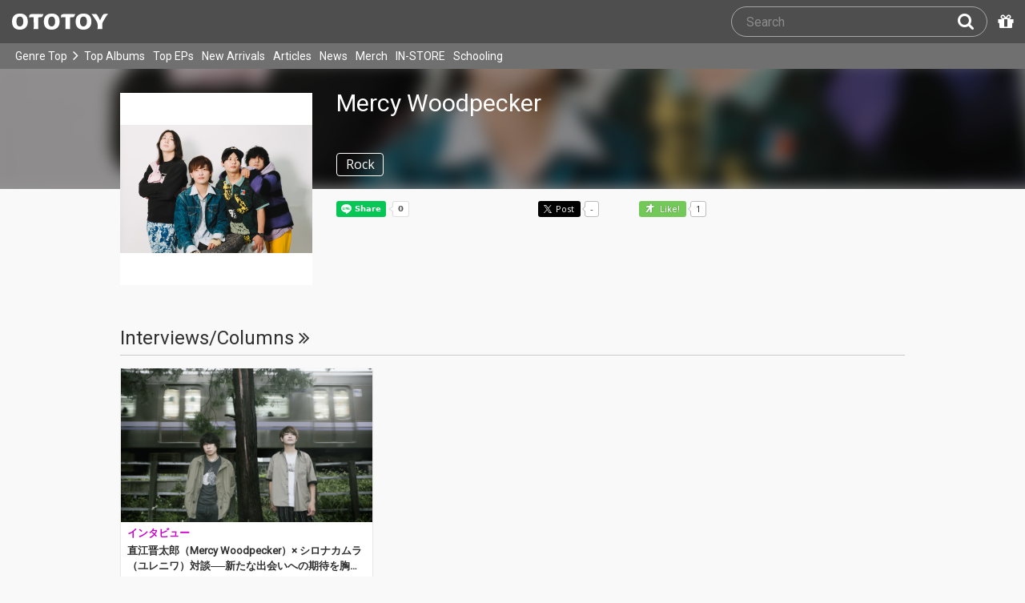

--- FILE ---
content_type: text/html; charset=UTF-8
request_url: https://ototoy.jp/_/default/a/689116
body_size: 14162
content:
<!DOCTYPE html><html xmlns="http://www.w3.org/1999/xhtml" xml:lang="ja" lang="ja" prefix="og: http://ogp.me/ns# fb: http://ogp.me/ns/fb# music: http://ogp.me/ns/music#">
  <head>
    <!-- Google Tag Manager -->
    <script>/*<![CDATA[*/(function(w,d,s,l,i){w[l]=w[l]||[];w[l].push({'gtm.start':
    new Date().getTime(),event:'gtm.js'});var f=d.getElementsByTagName(s)[0],
    j=d.createElement(s),dl=l!='dataLayer'?'&l='+l:'';j.async=true;j.src=
    'https://www.googletagmanager.com/gtm.js?id='+i+dl;f.parentNode.insertBefore(j,f);
    })(window,document,'script','dataLayer','GTM-KJPPS7N');/*]]>*/</script>
    <!-- End Google Tag Manager -->

    <meta charset="utf-8"/>

    <link rel="preload" as="font" type="font/woff2" crossorigin="anonymous" href="https://cdnjs.cloudflare.com/ajax/libs/font-awesome/4.7.0/fonts/fontawesome-webfont.woff2?v=4.7.0"/>
    <link rel="preload" as="style" href="/common/css/global_header.css?7a7222905"/>
    <link rel="preload" as="image" href="https://imgs.ototoy.jp/common/images/logo/ototoy_logo.svg"/>

    <link rel="preconnect" href="https://imgs.ototoy.jp" crossorigin="anonymous"/>
    <link rel="preconnect" href="https://www.google-analytics.com" crossorigin="anonymous"/>
    <link rel="preconnect" href="https://fonts.googleapis.com" crossorigin="anonymous"/>

    <link rel="canonical" href="https://ototoy.jp/_/default/a/689116"/>
    <base href="/l"/>
    <meta http-equiv="X-UA-Compatible" content="IE=Edge"/>
    <meta name="format-detection" content="telephone=no"/>
    <meta name="Author" content="ototoy"/>
    <meta name="copyright" content="Copyright OTOTOY inc. All Rights Reserved."/>
    <meta name="robots" content="INDEX, FOLLOW"/>
    <meta name="description" content="Mercy Woodpecker のハイレゾ音楽配信と音楽記事はOTOTOYで！ 2025年7月リリースの『DEVIL』ほか19パッケージの紹介"/>
    <meta name="keywords" content="ロスレス,ハイレゾ,ダウンロード,ALAC,FLAC,AAC,WAV,DSD,音楽配信,試聴,インタビュー,レビュー,ニュース,lossless,download"/>
    <meta property="fb:app_id" content="463865400317213"/>
    <meta name="google-site-verification" content="4QKOk6MHwrdrIl0cqPofijuBRnMtUQWPeJkG6-Bv9fk"/>
    <meta name="viewport" content="width=device-width"/>
    
    <link rel="alternate" type="application/atom+xml" title="" href=""/>
    <link type="application/opensearchdescription+xml" rel="search" href="/osd.xml"/>

    <script src="/common/ext/jquery-current.min.js?7a7222905"></script>
    

    <script src="/common/ext/bootstrap_341/js/bootstrap.min.js" defer="defer"></script>
    <script src="/common/js/common.js?7a7222905" defer="defer"></script><script src="/common/js/audiojs/audio.min.js?7a7222905" defer="defer"></script><script src="/common/js/audio.common.js?7a7222905" defer="defer"></script>
    <script src="/common/js/canonicalGA.js" defer="defer"></script>
    <script src="/common/js/footerFixed.js" defer="defer"></script>

    <link rel="stylesheet" type="text/css" href="https://fonts.googleapis.com/css?family=Roboto%7COpen+Sans%7CLibre+Franklin&amp;display=swap" crossorigin="anonymous"/>
    <link rel="stylesheet" href="/common/ext/bootstrap_341/css/bootstrap.min.css"/>
    <link rel="stylesheet" type="text/css" href="/common/css/common.css?7a7222905"/>
    <link rel="stylesheet" type="text/css" href="/common/css/global_header.css?7a7222905"/>

    
      <link rel="stylesheet" type="text/css" media="screen" href="../common/css/2panes.css?7a7222905"/>
    

    <link rel="stylesheet" type="text/css" href="/common/css/ototoystyle.css?7a7222905"/>
    <link rel="stylesheet" type="text/css" href="/common/css/audio.min.css?7a7222905"/>
    

    

    <link rel="apple-touch-icon" href="/images/apple-touch-icons/128x128.png"/>
    <script>
    window.addEventListener('load', function() {
        if ('serviceWorker' in navigator) {
            navigator.serviceWorker.register("/serviceWorker.js");
        }
    });
    </script>
    <link href="/favicon.ico" rel="SHORTCUT ICON"/>
    <link rel="icon" href="/favicon.svg" type="image/svg+xml"/>
    <link rel="manifest" href="/manifest.json"/>
    <!--[if lt IE 9]>
	<script src="//css3-mediaqueries-js.googlecode.com/svn/trunk/css3-mediaqueries.js"></script>
    <![endif]-->
    
      <title>Mercy Woodpecker - OTOTOY</title>
    
    

    

    <link rel="preconnect" href="https://www.facebook.com" crossorigin="anonymous"/>
    <link rel="preconnect" href="https://cdnjs.cloudflare.com" crossorigin="anonymous"/>
    <link rel="prefetch" href="https://imgs.ototoy.jp/imgs/them/69/06/16/0000689116.1729063248_480.jpg"/>

    <script type="text/javascript" src="/common/js/a2js.php?7a72229050047bb99" defer="defer"></script>
    <script type="text/javascript" src="/common/js/cart-action.js?7a7222905" defer="defer"></script>
    <script type="text/javascript" src="/l/js/artist.js?7a7222905" defer="defer"></script>
    <script type="text/javascript" src="/common/js/album.js?7a7222905" defer="defer"></script>
    <script type="text/javascript" src="/common/js/ototoy.banner.js?7a7222905" defer="defer"></script>
    <script type="text/javascript" src="/common/js/ototoy.util.js?7a7222905" defer="defer"></script>
    <script type="text/javascript">
      window.addEventListener('load', function() {
        var excludeLinks = [];
        addBannerToAfterElm($("#bannerAfterHere"), {boxClass: "album-box", excludeLinks: excludeLinks});

        $("#albums-we-recommend-by-artist-section").each(function() {
          var id = $(this).attr("id");
          loadSliderList(id, "/l/loadRecommends.php?mode=disc\046base=artist\046code=" + 689116);
        });
        $("#albums-same-genre-section").each(function() {
          var id = $(this).attr("id");
          loadSliderList(id, "/l/loadRecommends.php?mode=genre\046base=artist\046code=" + 689116);
        });
      });
    </script>
    <script type="text/javascript">/*<![CDATA[*/
     var admUrl = "/l/adButtons.php?them=689116&artistCodesStr=689116&albumCodes=2875792, 2824713, 2824659, 2359345, 2359315, 2315276, 2315223, 2243900, 2243849, 1678803, 1678784, 1326189, 1211876, 1025646, 1025645, 1006322, 1006310, 940350, 425606";
    /*]]>*/</script>
    <link rel="stylesheet" type="text/css" media="screen" href="/common/css/cart.css?7a7222905"/>
    <link rel="stylesheet" type="text/css" media="screen" href="/common/css/album.css?7a7222905"/>
    <link rel="stylesheet" type="text/css" media="screen" href="/common/css/ototoylogo.css"/>
    <link rel="stylesheet" type="text/css" media="screen" href="/common/css/ototoystyle.css?7a7222905"/>

    <meta property="og:locale" content="ja_JP"/>
    <meta property="og:type" content="profile"/>
    <meta property="og:title" content="Mercy Woodpecker on OTOTOY Music Store"/>
    <meta property="og:image" content="https://imgs.ototoy.jp/imgs/them/69/06/16/0000689116.1729063248orig.jpg"/>
    <meta property="og:url" content="https://ototoy.jp/_/default/a/689116"/>
    <meta property="og:description" content="Mercy Woodpecker のハイレゾ音楽配信と音楽記事はOTOTOYで！ 2025年7月リリースの『DEVIL』ほか19パッケージの紹介"/>
    <meta name="twitter:card" content="summary_large_image"/>

    <meta name="twitter:site" content="@ototoy_info"/>
    <meta name="twitter:app:country" content="JP"/>
    <meta name="twitter:app:name:iphone" content="OTOTOY App"/>
    <meta name="twitter:app:id:iphone" content="671495999"/>
    <meta name="twitter:app:name:ipad" content="OTOTOY App"/>
    <meta name="twitter:app:id:ipad" content="671495999"/>
    <meta property="og:site_name" content="OTOTOY"/>
  
  </head>
  <body>

    <!-- Google Tag Manager (noscript) -->
    <noscript><iframe src="https://www.googletagmanager.com/ns.html?id=GTM-KJPPS7N" height="0" width="0" style="display:none;visibility:hidden"></iframe></noscript>
    <!-- End Google Tag Manager (noscript) -->
    
    <div id="wrap">
      
<div class="header-nav-outer">
  <header class="global-header ">
    <div class="ototoy-logo">
      <a href="/top/?d=t">
        <img src="https://imgs.ototoy.jp/common/images/logo/ototoy_logo.svg" alt="OTOTOY" class=""/>
        <img class="premium" src="https://imgs.ototoy.jp/common/images/logo/ototoy_logo_premium.svg" alt="PREMIUM"/>
        <img class="superpremium" src="https://imgs.ototoy.jp/common/images/logo/ototoy_logo_superpremium.svg" alt="SUPERPREMIUM"/>
      </a>
    </div>

    


    <!--============ Search Box ============-->
    <div class="nav-search-box">
      <div id="search-parent">
	<!--
        <a href="/find/?q=" i18n:attributes="aria-label search" role="button"
           id="search-start-button" class="search-button" has-tooltip="">
          <i class="fa fa-lg fa-search"></i>
        </a>
        !-->
        <div id="search-box-parent">
          <form action="/find" method="GET" id="find_form">
            <input type="search" value="" name="q" class="search-box input" aria-labelledby="search-submit-button" tabindex="-1" placeholder="Search"/>
            <a href="/find/?q=">
              <button type="submit" id="search-submit-button" class="search-box submit" tabindex="-1" aria-label="Search"><i class="fa fa-lg fa-search"></i></button>
	    </a>
          </form>
        </div>
      </div>
      <!--============ /Search Box ============-->

      <a id="passcode-menu" href="/passcode" has-tooltip="" aria-label="Redeem Passcode" title="Redeem Passcode">
        <i class="fa fa-gift"></i>
      </a>
    </div>
  </header>

  <nav class="global-header-nav ">
    <div class="ototoy-logo">
      <a href="/top/?d=t">
        <img src="https://imgs.ototoy.jp/common/images/logo/ototoy_logo.svg" alt="OTOTOY" class=""/>
        <img class="premium" src="https://imgs.ototoy.jp/common/images/logo/ototoy_logo_premium.svg" alt="PREMIUM"/>
        <img class="superpremium" src="https://imgs.ototoy.jp/common/images/logo/ototoy_logo_superpremium.svg" alt="SUPERPREMIUM"/>
      </a>
    </div>

    <section class="nav-menu-group" data-nav-tablet="closed">
      <div class="nav-menu-open">
        <button type="button" aria-label="Menu">
          <i class="fa fa-bars"></i><i class="fa fa-caret-down desktop"></i>
        </button>
      </div>
      <ul class="nav-menu modal-at-mobile" data-name="Menu">
        
          <li><a href="https://ototoy.jp/top/">Genre Top</a></li>
          <li class="desktop scroll-down"><a href="https://ototoy.jp/top/" class="genre-top-icon icon-all" aria-label="Genre Top"></a></li>
          <li class="desktop nav-menu-caret" aria-hidden="true"><span><i class="fa fa-angle-right"></i></span></li>
          <li><a href="https://ototoy.jp/charts/weekly/album">Top Albums</a></li>
          <li><a href="https://ototoy.jp/charts/weekly/ep">Top EPs</a></li>
          <li><a href="https://ototoy.jp/newreleases/">New Arrivals</a></li>
          <li><a href="https://ototoy.jp/features/">Articles</a></li>
          <li><a href="https://ototoy.jp/news/">News</a></li>
          <li><a href="https://ototoy.jp/merch/">Merch</a></li>
        
        
        <li class="mobile"><a href="https://ototoy.jp/live/">ONLINE IN-STORE</a></li>
        <li class="desktop school"><a href="https://ototoy.jp/live/">IN-STORE</a></li>
        <li class="school"><a href="https://ototoy.jp/school/">Schooling</a></li>
        <li class="mobile border-top">
          <a href="https://ototoy.jp/find/"><i class="fa fa-lg fa-search"></i>Search</a>
          <a href="https://ototoy.jp/about/help"><i class="fa fa-lg fa-question-circle"></i>Help</a>
        </li>
      </ul>
    </section>

    <!--============ .user ============-->
    <section class="user-menu" aria-label="User Menu">

      <div id="personal">
        <button type="button" aria-controls="sub-menu" aria-expanded="false" aria-label="Open menu">
          <i aria-hidden="true" class="fa fa-user-o"></i>
          <span id="identity_content" class="desktop">Guest</span>
          <i aria-hidden="true" class="fa fa-caret-down desktop"></i>
        </button>
        <a href="/message/" class="badge badge-msg" aria-label="Messages">0</a>

        <ul id="sub-menu" class="sub-menu modal-at-mobile">
          <li class="logon mobile border-bottom" id="submenu-user-name"><i class="fa fa-user"></i>&nbsp;<span></span></li>
          <li class="anon mobile"><a href="https://ototoy.jp/collections/">Collections</a></li>
          <li class=""><i class="fa fa-gift"></i><a href="https://ototoy.jp/passcode">Redeem Passcode</a></li>
          <li class="anon border-top"><a href="https://ototoy.jp/auth/login.php">Sign In</a></li>
          <li class="anon"><a href="https://ototoy.jp/auth/signup.php">Sign Up</a></li>
          <li class="anon desktop"><span class="sub-menu-message">Guest mode has some restrictions. Please sign in or sign up for free to use all the features of OTOTOY.</span></li>
          <li class="anon mobile"><span class="sub-menu-message">Guest Mode</span></li>
          <li class="logon messages border-bottom"><a href="https://ototoy.jp/message/">Messages</a></li>
          <li class="logon mobile tablet"><a href="https://ototoy.jp/collections/">Collections</a></li>
          <li class="logon desktop"><a href="https://ototoy.jp/home/">My Page</a></li>
          <li class="logon"><a href="https://ototoy.jp/profile/preference">Settings</a></li>
          <li class="logon"><a href="https://ototoy.jp/profile/creditcard.php">Register Your Card</a></li>
          <li class="logon"><a href="https://ototoy.jp/collections/_queues_">Purchase History</a></li>
          <li class="logon"><a href="https://ototoy.jp/point/">Points History</a></li>
          <li class="logon"><a href="https://ototoy.jp/coupon/">OTOTOY Coupon</a></li>
          <li class="logon border-top">
            <form action="https://ototoy.jp/auth/logout.php" method="post">
              <button type="submit">Sign Out</button>
            </form>
          </li>
        </ul>
      </div>

      <div id="cart-menu">
        <a href="https://ototoy.jp/cart" id="cart_anchor" aria-label="カートへ">
          <i class="fa fa-shopping-cart" aria-hidden="true"></i><span class="desktop">Cart</span>
          <span class="badge cart-badge">0</span>
        </a>
      </div>

      <div id="collections-menu" class="desktop">
        <a href="https://ototoy.jp/collections/" id="collections_anchor" aria-label="Collections" title="Listen at OTOTOY">
          <i class="fa fa-cloud-download" aria-hidden="true"></i><span class="desktop">Collections</span>
        </a>
      </div>

      <div id="help-menu" class="desktop">
        <a href="https://ototoy.jp/about/help" aria-label="Collections">
          <i class="fa fa-lg fa-question-circle"></i><span class="desktop">Help</span>
        </a>
      </div>
    </section>
    <!--============ /.user ============-->
  </nav>
</div>


      <div class="js-header-notification header-notification"></div>
      <div id="content">
        <div id="row" class="clearfix">
          
          
      <div class="artistimg-bg-clip" aria-hidden="true">
        <img class="artistimg-bg" src="https://imgs.ototoy.jp/imgs/them/69/06/16/0000689116.1729063248orig.jpg"/>
      </div>
      <div class="album-wrapper">
        <div id="jacket-full-wrapper" aria-hidden="true">
          <img alt="artist image" data-src="https://imgs.ototoy.jp/imgs/them/69/06/16/0000689116.1729063248orig.jpg" src="https://imgs.ototoy.jp/imgs/them/69/06/16/0000689116.1729063248_480.jpg" width="100%"/>
          <form class="jacket-bar" action="https://imgs.ototoy.jp/l/artist_image_download.php" method="POST">
            <button name="download-jacket" type="submit" class="oty-btn-login" aria-label="Download">
              <i class="fa fa-download"></i>Download
            </button>
            <input type="hidden" value="/imgs/them/69/06/16/0000689116.1729063248orig.jpg" name="path"/>
            <input type="hidden" value="Mercy Woodpecker" name="name"/>
            <button name="close-jacket" type="button" class="oty-btn-plain" aria-label="Close">
              <i class="fa fa-close"></i>Close
            </button>
          </form>
        </div>
        <div class="album-box artist-wide">
          <!-- artist artwork -->
          <div class="artistimg-fw-clip">
            <button class="artistimg-fw" name="artwork-modal" type="button">
              <img class="artistimg-fw" src="https://imgs.ototoy.jp/imgs/them/69/06/16/0000689116.1729063248_480.jpg" width="240" height="240" alt="Mercy Woodpecker"/>
            </button>
          </div>
          <div class="artist-info-box">
            <div class="artist-name">
              <h1>Mercy Woodpecker</h1>
            </div>
            <div class="genre">
              <span class="oty-btn-tag">Rock</span>
            </div>
            
            

            <!-- social buttons -->
            <div>
              <ul class="social-button">
		<li>
		  <div class="line-it-button" data-lang="en" data-type="share-a" data-ver="3" data-url="https://ototoy.jp/_/default/a/689116" data-color="default" data-size="small" data-count="true" style="display: none;"></div>
		</li>
                <li>
		  <div class="fb-share-button" data-href="https://ototoy.jp/_/default/a/689116" data-layout="button_count" data-size="small"><a target="_blank" href="https://www.facebook.com/sharer/sharer.php?u=https%3A%2F%2Fototoy.jp%2F_%2Fdefault%2Fa%2F689116&amp;src=sdkpreparse" class="fb-xfbml-parse-ignore"></a></div>
                </li>
                <li>
		  <a href="https://twitter.com/share" class="twitter-share-buttoon" data-url="https://ototoy.jp/_/default/a/689116" data-text="Mercy Woodpecker #ototoy" data-count="horizontal" data-lang="en"></a>
                </li>
                <li>
                  <button class="oty-btn-sns ologo-oty-btn-oiine ototoy-iine btn disabled" data-key="" role="button" disabled="disabled" data-not-selected="Like!" data-selected="Liked">
                    Like!
                  </button>
                  <span class="iine">1</span>
                </li>
              </ul>
            </div>
          </div>
        </div>
        <!-- /THREE COLUMN -->

        <!-- FEATURES COLUMN -->
        <section id="features" class="album-box clearfix">
          <div class="album-rows">
            <h2 class="section-header"><a href="/features/">Interviews/Columns <i class="fa fa-angle-double-right"></i></a></h2>
	    <!-- Mobile -->
            <div id="features-sd">
	      <div class="flexrow justify-left clearfix">
		<div class="flexcol col4 feature">
                  <figure class="fig-target"><a href="/feature/2022102101" title="直江晋太郎（Mercy Woodpecker）× シロナカムラ（ユレニワ）対談──新たな出会いへの期待を胸に挑む〈MASH A&amp;R presents「Treasure Tour」〉"><img loading="lazy" src="https://imgs.ototoy.jp/feature/image.php/2022102101/005.jpg" alt="直江晋太郎（Mercy Woodpecker）× シロナカムラ（ユレニワ）対談──新たな出会いへの期待を胸に挑む〈MASH A&amp;R presents「Treasure Tour」〉"/></a></figure>
                  <div class="feature-content">
                    <h3 class="interview"><a href="/features/category/interview">インタビュー</a></h3>
                    <h4><a href="/feature/2022102101">直江晋太郎（Mercy Woodpecker）× シロナカムラ（ユレニワ）対談──新たな出会いへの期待を胸に挑む〈MASH A&amp;R presents「Treasure Tour」〉</a></h4>
                    <p><span data-nosnippet="true">〈MASH A&amp;R presents「Treasure Tour」〉フロントマン対談② THE ORAL CIGARETTES、フレデリック、Saucy Dogらが所属する音楽事務所〈MASH A&amp;R〉主催のイベント〈MASH A&amp;R presents「T…</span></p>
                  </div>
		</div>
              </div>
              
              <div class="collapsed-features-m">
		<div class="flexrow justify-left clearfix">
		  
		</div>
		
              </div>
            </div>
	    <!-- /Mobile -->
	    <!-- PC -->
            <div id="features-ld">
              <div class="flexrow justify-left clearfix">
		<div class="flexcol col4 feature">
                  <figure class="fig-target"><a href="/feature/2022102101" title="直江晋太郎（Mercy Woodpecker）× シロナカムラ（ユレニワ）対談──新たな出会いへの期待を胸に挑む〈MASH A&amp;R presents「Treasure Tour」〉"><img loading="lazy" src="https://imgs.ototoy.jp/feature/image.php/2022102101/005.jpg" alt="直江晋太郎（Mercy Woodpecker）× シロナカムラ（ユレニワ）対談──新たな出会いへの期待を胸に挑む〈MASH A&amp;R presents「Treasure Tour」〉"/></a></figure>
                  <div class="feature-content">
                    <h3 class="interview"><a href="/features/category/interview">インタビュー</a></h3>
                    <h4><a href="/feature/2022102101">直江晋太郎（Mercy Woodpecker）× シロナカムラ（ユレニワ）対談──新たな出会いへの期待を胸に挑む〈MASH A&amp;R presents「Treasure Tour」〉</a></h4>
                    <p><span data-nosnippet="true">〈MASH A&amp;R presents「Treasure Tour」〉フロントマン対談② THE ORAL CIGARETTES、フレデリック、Saucy Dogらが所属する音楽事務所〈MASH A&amp;R〉主催のイベント〈MASH A&amp;R presents「T…</span></p>
                  </div>
		</div>
              </div>
              
              <div class="collapsed-features">
		<div class="flexrow justify-left clearfix">
                  
		</div>
		
              </div>
            </div>
	    <!-- /PC -->
          </div>
        </section>

        <!-- DISCOGRAPHY -->
        <section id="discography-section" class="album-box clearfix">
          <div class="album-rows">
            <h2 class="section-header">Digital Catalog</h2>
            <div id="discography" class="clearfix">
  <div class="discography flexrow justify-left">
    <div class="flexcol col2  album">
        <div class="jacket">
          <a href="/_/default/p/2875792">
            <div class="img-outer">
              <div class="img-jacket"><img loading="lazy" src="https://imgs.ototoy.jp//imgs/jacket/2875/45776170.2875792.1751621313.739_180.jpg" width="140" height="140" alt="DEVIL"/></div>
              
              
                <div class="c-badge lossless"><img src="/common/images/badge-en-lossless.png" alt="Lossless" width="46" height="46"/></div>
                
                
                
                
                
                
              
            </div>
          </a>
        </div>
        <div class="caption">
          <div class="text-fade-out"><div class="title"><a href="/_/default/p/2875792">DEVIL</a></div></div>

          <span class="genre" data-genre="Rock"><img alt="Rock" src="/common/images/genre-icon-g-gr.svg"/></span>

          <div class="text-fade-out"><div class="artist">
            
            <a href="/_/default/a/689116">Mercy Woodpecker</a>
          </div></div>
          <p class="review campaign"><span data-nosnippet="true"></span></p>
          
          
            
          
          <div class="explict_mark-num_trucks-wrapper">
            <div class="num_trucks"><span>1 track</span> </div>
            
          </div>
        </div>
    </div><div class="flexcol col2  album">
        <div class="jacket">
          <a href="/_/default/p/2824713">
            <div class="img-outer">
              <div class="img-jacket"><img loading="lazy" src="https://imgs.ototoy.jp//imgs/jacket/2824/18737459.2824713.1749698060.6271_180.jpg" width="140" height="140" alt="手紙"/></div>
              
              
                
                <div class="c-badge hires"><img src="/common/images/badge-en-hires.png" alt="High Resolution" width="46" height="46"/></div>
                
                
                
                
                
              
            </div>
          </a>
        </div>
        <div class="caption">
          <div class="text-fade-out"><div class="title"><a href="/_/default/p/2824713">手紙</a></div></div>

          <span class="genre" data-genre="Rock"><img alt="Rock" src="/common/images/genre-icon-g-gr.svg"/></span>

          <div class="text-fade-out"><div class="artist">
            
            <a href="/_/default/a/689116">Mercy Woodpecker</a>
          </div></div>
          <p class="review campaign"><span data-nosnippet="true"></span></p>
          
          
            
          
          <div class="explict_mark-num_trucks-wrapper">
            <div class="num_trucks"><span>1 track</span> </div>
            
          </div>
        </div>
    </div><div class="flexcol col2  album">
        <div class="jacket">
          <a href="/_/default/p/2824659">
            <div class="img-outer">
              <div class="img-jacket"><img loading="lazy" src="https://imgs.ototoy.jp//imgs/jacket/2824/18737459.2824659.1749696780.6894_180.jpg" width="140" height="140" alt="手紙"/></div>
              
              
                <div class="c-badge lossless"><img src="/common/images/badge-en-lossless.png" alt="Lossless" width="46" height="46"/></div>
                
                
                
                
                
                
              
            </div>
          </a>
        </div>
        <div class="caption">
          <div class="text-fade-out"><div class="title"><a href="/_/default/p/2824659">手紙</a></div></div>

          <span class="genre" data-genre="Rock"><img alt="Rock" src="/common/images/genre-icon-g-gr.svg"/></span>

          <div class="text-fade-out"><div class="artist">
            
            <a href="/_/default/a/689116">Mercy Woodpecker</a>
          </div></div>
          <p class="review campaign"><span data-nosnippet="true"></span></p>
          
          
            
          
          <div class="explict_mark-num_trucks-wrapper">
            <div class="num_trucks"><span>1 track</span> </div>
            
          </div>
        </div>
    </div><div class="flexcol col2  album">
        <div class="jacket">
          <a href="/_/default/p/2359345">
            <div class="img-outer">
              <div class="img-jacket"><img loading="lazy" src="https://imgs.ototoy.jp//imgs/jacket/2359/18737459.1727922252.0595_180.jpg" width="140" height="140" alt="にゃんだふるらいふ"/></div>
              
              
                
                <div class="c-badge hires"><img src="/common/images/badge-en-hires.png" alt="High Resolution" width="46" height="46"/></div>
                
                
                
                
                
              
            </div>
          </a>
        </div>
        <div class="caption">
          <div class="text-fade-out"><div class="title"><a href="/_/default/p/2359345">にゃんだふるらいふ</a></div></div>

          <span class="genre" data-genre="Rock"><img alt="Rock" src="/common/images/genre-icon-g-gr.svg"/></span>

          <div class="text-fade-out"><div class="artist">
            
            <a href="/_/default/a/689116">Mercy Woodpecker</a>
          </div></div>
          <p class="review campaign"><span data-nosnippet="true"></span></p>
          
          
            
          
          <div class="explict_mark-num_trucks-wrapper">
            <div class="num_trucks"><span>1 track</span> </div>
            
          </div>
        </div>
    </div><div class="flexcol col2  album">
        <div class="jacket">
          <a href="/_/default/p/2359315">
            <div class="img-outer">
              <div class="img-jacket"><img loading="lazy" src="https://imgs.ototoy.jp//imgs/jacket/2359/18737459.1727921420.3589_180.jpg" width="140" height="140" alt="にゃんだふるらいふ"/></div>
              
              
                <div class="c-badge lossless"><img src="/common/images/badge-en-lossless.png" alt="Lossless" width="46" height="46"/></div>
                
                
                
                
                
                
              
            </div>
          </a>
        </div>
        <div class="caption">
          <div class="text-fade-out"><div class="title"><a href="/_/default/p/2359315">にゃんだふるらいふ</a></div></div>

          <span class="genre" data-genre="Rock"><img alt="Rock" src="/common/images/genre-icon-g-gr.svg"/></span>

          <div class="text-fade-out"><div class="artist">
            
            <a href="/_/default/a/689116">Mercy Woodpecker</a>
          </div></div>
          <p class="review campaign"><span data-nosnippet="true"></span></p>
          
          
            
          
          <div class="explict_mark-num_trucks-wrapper">
            <div class="num_trucks"><span>1 track</span> </div>
            
          </div>
        </div>
    </div><div class="flexcol col2  album">
        <div class="jacket">
          <a href="/_/default/p/2315276">
            <div class="img-outer">
              <div class="img-jacket"><img loading="lazy" src="https://imgs.ototoy.jp//imgs/jacket/2315/18737459.1725614420.5271_180.jpg" width="140" height="140" alt="ハッピーソング"/></div>
              
              
                
                <div class="c-badge hires"><img src="/common/images/badge-en-hires.png" alt="High Resolution" width="46" height="46"/></div>
                
                
                
                
                
              
            </div>
          </a>
        </div>
        <div class="caption">
          <div class="text-fade-out"><div class="title"><a href="/_/default/p/2315276">ハッピーソング</a></div></div>

          <span class="genre" data-genre="Rock"><img alt="Rock" src="/common/images/genre-icon-g-gr.svg"/></span>

          <div class="text-fade-out"><div class="artist">
            
            <a href="/_/default/a/689116">Mercy Woodpecker</a>
          </div></div>
          <p class="review campaign"><span data-nosnippet="true"></span></p>
          
          
            
          
          <div class="explict_mark-num_trucks-wrapper">
            <div class="num_trucks"><span>1 track</span> </div>
            
          </div>
        </div>
    </div>
  </div>
</div>
            <div id="expand-discography-t" class="more oty-btn-more"><span class="collapse-open"><i class="fa fa-chevron-down"></i> View More Digital Catalog</span><span class="collapse-close"><i class="fa fa-chevron-up"></i> Collapse</span></div>
            <div class="collapsed-discography">
              <div id="discography_c" class="clearfix">
  <div class="discography flexrow justify-left">
    <div class="flexcol col2 collapsed album">
        <div class="jacket">
          <a href="/_/default/p/2315223">
            <div class="img-outer">
              <div class="img-jacket"><img loading="lazy" src="https://imgs.ototoy.jp//imgs/jacket/2315/00050800.1725613113.9458_180.jpg" width="140" height="140" alt="ハッピーソング"/></div>
              
              
                <div class="c-badge lossless"><img src="/common/images/badge-en-lossless.png" alt="Lossless" width="46" height="46"/></div>
                
                
                
                
                
                
              
            </div>
          </a>
        </div>
        <div class="caption">
          <div class="text-fade-out"><div class="title"><a href="/_/default/p/2315223">ハッピーソング</a></div></div>

          <span class="genre" data-genre="Rock"><img alt="Rock" src="/common/images/genre-icon-g-gr.svg"/></span>

          <div class="text-fade-out"><div class="artist">
            
            <a href="/_/default/a/689116">Mercy Woodpecker</a>
          </div></div>
          <p class="review campaign"><span data-nosnippet="true"></span></p>
          
          
            
          
          <div class="explict_mark-num_trucks-wrapper">
            <div class="num_trucks"><span>1 track</span> </div>
            
          </div>
        </div>
    </div><div class="flexcol col2 collapsed album">
        <div class="jacket">
          <a href="/_/default/p/2243900">
            <div class="img-outer">
              <div class="img-jacket"><img loading="lazy" src="https://imgs.ototoy.jp//imgs/jacket/2243/45776170.1721905082.9951_180.jpg" width="140" height="140" alt="失風ラブソング"/></div>
              
              
                
                <div class="c-badge hires"><img src="/common/images/badge-en-hires.png" alt="High Resolution" width="46" height="46"/></div>
                
                
                
                
                
              
            </div>
          </a>
        </div>
        <div class="caption">
          <div class="text-fade-out"><div class="title"><a href="/_/default/p/2243900">失風ラブソング</a></div></div>

          <span class="genre" data-genre="Rock"><img alt="Rock" src="/common/images/genre-icon-g-gr.svg"/></span>

          <div class="text-fade-out"><div class="artist">
            
            <a href="/_/default/a/689116">Mercy Woodpecker</a>
          </div></div>
          <p class="review campaign"><span data-nosnippet="true"></span></p>
          
          
            
          
          <div class="explict_mark-num_trucks-wrapper">
            <div class="num_trucks"><span>1 track</span> </div>
            
          </div>
        </div>
    </div><div class="flexcol col2 collapsed album">
        <div class="jacket">
          <a href="/_/default/p/2243849">
            <div class="img-outer">
              <div class="img-jacket"><img loading="lazy" src="https://imgs.ototoy.jp//imgs/jacket/2243/45776170.1721903926.0345_180.jpg" width="140" height="140" alt="失風ラブソング"/></div>
              
              
                <div class="c-badge lossless"><img src="/common/images/badge-en-lossless.png" alt="Lossless" width="46" height="46"/></div>
                
                
                
                
                
                
              
            </div>
          </a>
        </div>
        <div class="caption">
          <div class="text-fade-out"><div class="title"><a href="/_/default/p/2243849">失風ラブソング</a></div></div>

          <span class="genre" data-genre="Rock"><img alt="Rock" src="/common/images/genre-icon-g-gr.svg"/></span>

          <div class="text-fade-out"><div class="artist">
            
            <a href="/_/default/a/689116">Mercy Woodpecker</a>
          </div></div>
          <p class="review campaign"><span data-nosnippet="true"></span></p>
          
          
            
          
          <div class="explict_mark-num_trucks-wrapper">
            <div class="num_trucks"><span>1 track</span> </div>
            
          </div>
        </div>
    </div><div class="flexcol col2 collapsed album">
        <div class="jacket">
          <a href="/_/default/p/1678803">
            <div class="img-outer">
              <div class="img-jacket"><img loading="lazy" src="https://imgs.ototoy.jp//imgs/jacket/1678/45776170.1685007726.674_180.jpg" width="140" height="140" alt="解放のススメ"/></div>
              
              
                <div class="c-badge lossless"><img src="/common/images/badge-en-lossless.png" alt="Lossless" width="46" height="46"/></div>
                
                
                
                
                
                
              
            </div>
          </a>
        </div>
        <div class="caption">
          <div class="text-fade-out"><div class="title"><a href="/_/default/p/1678803">解放のススメ</a></div></div>

          <span class="genre" data-genre="Rock"><img alt="Rock" src="/common/images/genre-icon-g-gr.svg"/></span>

          <div class="text-fade-out"><div class="artist">
            
            <a href="/_/default/a/689116">Mercy Woodpecker</a>
          </div></div>
          <p class="review campaign"><span data-nosnippet="true">透明感のある歌声×情緒的ロックサウンド=熊本の新星 4ピースバンド、Mercy Woodpecker、待望のFull Album発売。2023年3月に限定販売されたEP『LENS』の収録曲、「ストロボデイズ」はキラキラとしたギターサウンドと疾走感のあるリズムが楽曲を彩っており、骨太なグルーヴと爽やかなメロディのコントラストに、直江の優しく真っ直ぐな歌声が、聴き手にそっと優しく寄り添う応援ソング。さらに同じく『LENS』の収録曲「アルターエゴ」はライブでも定番のアッパーチューン。自らの存在意義、その葛藤や心の中の闇の部分にフォーカスした楽曲。攻撃的なアンサンブルに反し人が抱える不安や痛みや苦しみ、それらを優しく包み込む直江の歌声が印象的となっている。</span></p>
          
          
            
          
          <div class="explict_mark-num_trucks-wrapper">
            <div class="num_trucks"><span>12 tracks</span> </div>
            
          </div>
        </div>
    </div><div class="flexcol col2 collapsed album">
        <div class="jacket">
          <a href="/_/default/p/1678784">
            <div class="img-outer">
              <div class="img-jacket"><img loading="lazy" src="https://imgs.ototoy.jp//imgs/jacket/1678/45776170.1685007715.2697_180.jpg" width="140" height="140" alt="解放戦線"/></div>
              
              
                <div class="c-badge lossless"><img src="/common/images/badge-en-lossless.png" alt="Lossless" width="46" height="46"/></div>
                
                
                
                
                
                
              
            </div>
          </a>
        </div>
        <div class="caption">
          <div class="text-fade-out"><div class="title"><a href="/_/default/p/1678784">解放戦線</a></div></div>

          <span class="genre" data-genre="Rock"><img alt="Rock" src="/common/images/genre-icon-g-gr.svg"/></span>

          <div class="text-fade-out"><div class="artist">
            
            <a href="/_/default/a/689116">Mercy Woodpecker</a>
          </div></div>
          <p class="review campaign"><span data-nosnippet="true">約2年ぶりとなる待望のFull Album『解放のススメ』より先行配信</span></p>
          
          
            
          
          <div class="explict_mark-num_trucks-wrapper">
            <div class="num_trucks"><span>1 track</span> </div>
            
          </div>
        </div>
    </div><div class="flexcol col2 collapsed album">
        <div class="jacket">
          <a href="/_/default/p/1326189">
            <div class="img-outer">
              <div class="img-jacket"><img loading="lazy" src="https://imgs.ototoy.jp//imgs/jacket/1326/45776170.1660122983_180.jpg" width="140" height="140" alt="LENS"/></div>
              
              
                <div class="c-badge lossless"><img src="/common/images/badge-en-lossless.png" alt="Lossless" width="46" height="46"/></div>
                
                
                
                
                
                
              
            </div>
          </a>
        </div>
        <div class="caption">
          <div class="text-fade-out"><div class="title"><a href="/_/default/p/1326189">LENS</a></div></div>

          <span class="genre" data-genre="Rock"><img alt="Rock" src="/common/images/genre-icon-g-gr.svg"/></span>

          <div class="text-fade-out"><div class="artist">
            
            <a href="/_/default/a/689116">Mercy Woodpecker</a>
          </div></div>
          <p class="review campaign"><span data-nosnippet="true">熊本の新星 4ピースギターロックバンド・Mercy Woodpeckerが、4曲入りEP「LENS」を配信リリース。

Vo/Gt. 直江は【レンズ ( 水晶 )= 感情を宝石のような形にしたもの】と例え、EPタイトルには、レンズで屈折する光のように、より遠くまで届いて欲しいという思いが込められている。</span></p>
          
          
            
          
          <div class="explict_mark-num_trucks-wrapper">
            <div class="num_trucks"><span>4 tracks</span> </div>
            
          </div>
        </div>
    </div><div class="flexcol col2 collapsed album">
        <div class="jacket">
          <a href="/_/default/p/1211876">
            <div class="img-outer">
              <div class="img-jacket"><img loading="lazy" src="https://imgs.ototoy.jp//imgs/jacket/1211/45776170.1649912823.2088_180.jpg" width="140" height="140" alt="アルターエゴ"/></div>
              
              
                <div class="c-badge lossless"><img src="/common/images/badge-en-lossless.png" alt="Lossless" width="46" height="46"/></div>
                
                
                
                
                
                
              
            </div>
          </a>
        </div>
        <div class="caption">
          <div class="text-fade-out"><div class="title"><a href="/_/default/p/1211876">アルターエゴ</a></div></div>

          <span class="genre" data-genre="Rock"><img alt="Rock" src="/common/images/genre-icon-g-gr.svg"/></span>

          <div class="text-fade-out"><div class="artist">
            
            <a href="/_/default/a/689116">Mercy Woodpecker</a>
          </div></div>
          <p class="review campaign"><span data-nosnippet="true"></span></p>
          
          
            
          
          <div class="explict_mark-num_trucks-wrapper">
            <div class="num_trucks"><span>1 track</span> </div>
            
          </div>
        </div>
    </div><div class="flexcol col2 collapsed album">
        <div class="jacket">
          <a href="/_/default/p/1025646">
            <div class="img-outer">
              <div class="img-jacket"><img loading="lazy" src="https://imgs.ototoy.jp//imgs/jacket/1025/00050800.1636020915.6961_180.jpg" width="140" height="140" alt="TIME"/></div>
              
              
                <div class="c-badge lossless"><img src="/common/images/badge-en-lossless.png" alt="Lossless" width="46" height="46"/></div>
                
                
                
                
                
                
              
            </div>
          </a>
        </div>
        <div class="caption">
          <div class="text-fade-out"><div class="title"><a href="/_/default/p/1025646">TIME</a></div></div>

          <span class="genre" data-genre="Rock"><img alt="Rock" src="/common/images/genre-icon-g-gr.svg"/></span>

          <div class="text-fade-out"><div class="artist">
            
            <a href="/_/default/a/689116">Mercy Woodpecker</a>
          </div></div>
          <p class="review campaign"><span data-nosnippet="true"></span></p>
          
          
            
          
          <div class="explict_mark-num_trucks-wrapper">
            <div class="num_trucks"><span>3 tracks</span> </div>
            
          </div>
        </div>
    </div><div class="flexcol col2 collapsed album">
        <div class="jacket">
          <a href="/_/default/p/1025645">
            <div class="img-outer">
              <div class="img-jacket"><img loading="lazy" src="https://imgs.ototoy.jp//imgs/jacket/1025/00050800.1636020912.3474_180.jpg" width="140" height="140" alt="エバードリーム"/></div>
              
              
                <div class="c-badge lossless"><img src="/common/images/badge-en-lossless.png" alt="Lossless" width="46" height="46"/></div>
                
                
                
                
                
                
              
            </div>
          </a>
        </div>
        <div class="caption">
          <div class="text-fade-out"><div class="title"><a href="/_/default/p/1025645">エバードリーム</a></div></div>

          <span class="genre" data-genre="Rock"><img alt="Rock" src="/common/images/genre-icon-g-gr.svg"/></span>

          <div class="text-fade-out"><div class="artist">
            
            <a href="/_/default/a/689116">Mercy Woodpecker</a>
          </div></div>
          <p class="review campaign"><span data-nosnippet="true"></span></p>
          
          
            
          
          <div class="explict_mark-num_trucks-wrapper">
            <div class="num_trucks"><span>1 track</span> </div>
            
          </div>
        </div>
    </div><div class="flexcol col2 collapsed album">
        <div class="jacket">
          <a href="/_/default/p/1006322">
            <div class="img-outer">
              <div class="img-jacket"><img loading="lazy" src="https://imgs.ototoy.jp//imgs/jacket/1006/18737459.1634871970.2396_180.jpg" width="140" height="140" alt="光をあつめて"/></div>
              
              
                <div class="c-badge lossless"><img src="/common/images/badge-en-lossless.png" alt="Lossless" width="46" height="46"/></div>
                
                
                
                
                
                
              
            </div>
          </a>
        </div>
        <div class="caption">
          <div class="text-fade-out"><div class="title"><a href="/_/default/p/1006322">光をあつめて</a></div></div>

          <span class="genre" data-genre="Rock"><img alt="Rock" src="/common/images/genre-icon-g-gr.svg"/></span>

          <div class="text-fade-out"><div class="artist">
            
            <a href="/_/default/a/689116">Mercy Woodpecker</a>
          </div></div>
          <p class="review campaign"><span data-nosnippet="true">熊本発ロックバンド「マシペカ」ことMercy Woodpecker待望の1stアルバム!
アルバム名の通り様々な「光」に着眼点を当てた、ストレートなロックチューンからオルタナチックな楽曲までジャンルに囚われない12曲を収録!
繊細なサウンドと優しくも力強い歌声が鮮明に映える</span></p>
          
          
            
          
          <div class="explict_mark-num_trucks-wrapper">
            <div class="num_trucks"><span>12 tracks</span> </div>
            
          </div>
        </div>
    </div><div class="flexcol col2 collapsed album">
        <div class="jacket">
          <a href="/_/default/p/1006310">
            <div class="img-outer">
              <div class="img-jacket"><img loading="lazy" src="https://imgs.ototoy.jp//imgs/jacket/1006/18737459.1634871976.2958_180.jpg" width="140" height="140" alt="幽霊彗星"/></div>
              
              
                <div class="c-badge lossless"><img src="/common/images/badge-en-lossless.png" alt="Lossless" width="46" height="46"/></div>
                
                
                
                
                
                
              
            </div>
          </a>
        </div>
        <div class="caption">
          <div class="text-fade-out"><div class="title"><a href="/_/default/p/1006310">幽霊彗星</a></div></div>

          <span class="genre" data-genre="Rock"><img alt="Rock" src="/common/images/genre-icon-g-gr.svg"/></span>

          <div class="text-fade-out"><div class="artist">
            
            <a href="/_/default/a/689116">Mercy Woodpecker</a>
          </div></div>
          <p class="review campaign"><span data-nosnippet="true"></span></p>
          
          
            
          
          <div class="explict_mark-num_trucks-wrapper">
            <div class="num_trucks"><span>1 track</span> </div>
            
          </div>
        </div>
    </div><div class="flexcol col2 collapsed album">
        <div class="jacket">
          <a href="/_/default/p/940350">
            <div class="img-outer">
              <div class="img-jacket"><img loading="lazy" src="https://imgs.ototoy.jp//imgs/jacket/0940/18737459.1631240775.9788_180.jpg" width="140" height="140" alt="さよならスターライト"/></div>
              
              
                <div class="c-badge lossless"><img src="/common/images/badge-en-lossless.png" alt="Lossless" width="46" height="46"/></div>
                
                
                
                
                
                
              
            </div>
          </a>
        </div>
        <div class="caption">
          <div class="text-fade-out"><div class="title"><a href="/_/default/p/940350">さよならスターライト</a></div></div>

          <span class="genre" data-genre="Rock"><img alt="Rock" src="/common/images/genre-icon-g-gr.svg"/></span>

          <div class="text-fade-out"><div class="artist">
            
            <a href="/_/default/a/689116">Mercy Woodpecker</a>
          </div></div>
          <p class="review campaign"><span data-nosnippet="true"></span></p>
          
          
            
          
          <div class="explict_mark-num_trucks-wrapper">
            <div class="num_trucks"><span>1 track</span> </div>
            
          </div>
        </div>
    </div><div class="flexcol col2 collapsed album">
        <div class="jacket">
          <a href="/_/default/p/425606">
            <div class="img-outer">
              <div class="img-jacket"><img loading="lazy" src="https://imgs.ototoy.jp//imgs/jacket/0425/00000003.1566333072.0517_180.jpg" width="140" height="140" alt="karappo"/></div>
              
              
                <div class="c-badge lossless"><img src="/common/images/badge-en-lossless.png" alt="Lossless" width="46" height="46"/></div>
                
                
                
                
                
                
              
            </div>
          </a>
        </div>
        <div class="caption">
          <div class="text-fade-out"><div class="title"><a href="/_/default/p/425606">karappo</a></div></div>

          <span class="genre" data-genre="Rock"><img alt="Rock" src="/common/images/genre-icon-g-gr.svg"/></span>

          <div class="text-fade-out"><div class="artist">
            
            <a href="/_/default/a/689116">Mercy Woodpecker</a>
          </div></div>
          <p class="review campaign"><span data-nosnippet="true">感情を音で届ける、熊本発ギターロックバンド Mercy Woodpeckerの初となるe.p.</span></p>
          
          
            
          
          <div class="explict_mark-num_trucks-wrapper">
            <div class="num_trucks"><span>5 tracks</span> </div>
            
          </div>
        </div>
    </div>
  </div>
</div>
              <div id="expand-discography-b" class="more oty-btn-more"><span class="collapse-close"><i class="fa fa-chevron-up"></i> Collapse</span></div>
            </div>
          </div>
        </section>

        <!-- MERCH COLUMN -->
        

        <!-- CUSTOMERS WHO BOUGHT THIS ALBUM ALSO BOUGHT -->
        <section id="albums-we-recommend-by-artist-section" class="album-box clearfix"></section>

        <!-- ALBUMS IN SAME ARTIST GENRE -->
        <section id="albums-same-genre-section" class="album-box clearfix"></section>

        <!-- NEWS COLUMN -->
        <section id="news" class="album-box clearfix">
          <div class="album-rows">
            <h2 class="section-header"><a href="/news/">News <i class="fa fa-angle-double-right"></i></a></h2>
	    <!-- Mobile -->
            <div id="news-sd">
              <div class="flexrow justify-left clearfix">
		<div class="flexcol col4 feature">
                  <figure class="fig-target"><a href="/news/117595" title="関大前TH-R HALL × 下北沢MOSAIC合作イベント〈ZERO NEN〉に若手ロックバンド集結"><img loading="lazy" src="https://imgs.ototoy.jp/news/image.php/117595/0?size=305" alt="関大前TH-R HALL × 下北沢MOSAIC合作イベント〈ZERO NEN〉に若手ロックバンド集結"/></a></figure>
                  <div class="feature-content news">
                    <h3><a href="/news/117595">関大前TH-R HALL × 下北沢MOSAIC合作イベント〈ZERO NEN〉に若手ロックバンド集結</a></h3>
                    <p><span data-nosnippet="true">
大阪・吹田市のライブハウス、関大前TH-R HALLにて2Days若手ロックバンドイベント〈ZERO NEN〉が2024年5月3日(金・祝）4日(土)に開催される。
このイベントは「学生天国」「UFO ROCK FES」といった関西で行われた主催イベント</span></p>
                  </div>
		</div><div class="flexcol col4 feature">
                  <figure class="fig-target"><a href="/news/117498" title="アルコサイト、1stALが本日発売&amp;ツアーゲストにOrganic Call、ジ・エンプティ、終活クラブら決定"><img loading="lazy" src="https://imgs.ototoy.jp/news/image.php/117498/0?size=305" alt="アルコサイト、1stALが本日発売&amp;ツアーゲストにOrganic Call、ジ・エンプティ、終活クラブら決定"/></a></figure>
                  <div class="feature-content news">
                    <h3><a href="/news/117498">アルコサイト、1stALが本日発売&amp;ツアーゲストにOrganic Call、ジ・エンプティ、終活クラブら決定</a></h3>
                    <p><span data-nosnippet="true">
大阪在住4人組ロックバンド・アルコサイトが、2024年4月3日(水)にファースト・フル・アルバム『一筋縄じゃ愛せない』をリリースした。
そしてリリースに伴い行われる全国ツアー〈手強い愛で抱きしめる少年少女ツアー〉のゲストを発表。ツアーファイナルは地元大阪</span></p>
                  </div>
		</div>
              </div>
              <div id="expand-news-m-t" class="more oty-btn-more"><span class="collapse-open"><i class="fa fa-chevron-down"></i> View More News</span><span class="collapse-close"><i class="fa fa-chevron-up"></i> Collapse</span></div>
              <div class="collapsed-news-m">
		<div class="flexrow justify-left clearfix">
		  <div class="flexcol col4 feature">
                    <figure class="fig-target"><a href="/news/112886" title="Mercy Woodpecker、2ndフルAL収録曲MVを2夜連続公開"><img loading="lazy" src="https://imgs.ototoy.jp/news/image.php/112886/0?size=305" alt="Mercy Woodpecker、2ndフルAL収録曲MVを2夜連続公開"/></a></figure>
                    <div class="feature-content news">
                      <h3><a href="/news/112886">Mercy Woodpecker、2ndフルAL収録曲MVを2夜連続公開</a></h3>
                      <p><span data-nosnippet="true">
4ピースギターロックバンド・Mercy Woodpecker(マーシーウッドペッカー)が、2023年6月28日(水)にリリースするセカンド・フル・アルバム『解放のススメ』収録曲”新世界”のミュージックビデオを本日公開した。
今作はSaucy Dogなどの</span></p>
                    </div>
		  </div><div class="flexcol col4 feature">
                    <figure class="fig-target"><a href="/news/112674" title="Mercy Woodpecker、2ndアルバム『解放のススメ』リリースツアー開催決定"><img loading="lazy" src="https://imgs.ototoy.jp/news/image.php/112674/0?size=305" alt="Mercy Woodpecker、2ndアルバム『解放のススメ』リリースツアー開催決定"/></a></figure>
                    <div class="feature-content news">
                      <h3><a href="/news/112674">Mercy Woodpecker、2ndアルバム『解放のススメ』リリースツアー開催決定</a></h3>
                      <p><span data-nosnippet="true">
Mercy Woodpecker（マーシーウッドペッカー）が、2023年6月28日(水)にリリースする2ndフルアルバム『解放のススメ』のリリースツアー〈僕らは飛べるよツアー〉を開催することが発表された。
初日8月5日（土）熊本Djangoとツアーファイ</span></p>
                    </div>
		  </div><div class="flexcol col4 feature">
                    <figure class="fig-target"><a href="/news/110454" title="Mercy Woodpecker、最新EP「LENS」を数量限定で全国流通リリース決定"><img loading="lazy" src="https://imgs.ototoy.jp/news/image.php/110454/0?size=305" alt="Mercy Woodpecker、最新EP「LENS」を数量限定で全国流通リリース決定"/></a></figure>
                    <div class="feature-content news">
                      <h3><a href="/news/110454">Mercy Woodpecker、最新EP「LENS」を数量限定で全国流通リリース決定</a></h3>
                      <p><span data-nosnippet="true">
熊本の新星 4ピースギターロックバンド・Mercy Woodpecker(読み : マーシーウッドペッカー)が、昨年配信限定にてリリースした4曲入りEP「LENS」を、2023年3月8日(水)数量限定で全国流通販売することが決定した。
本作には、「今この</span></p>
                    </div>
		  </div><div class="flexcol col4 feature">
                    <figure class="fig-target"><a href="/news/109250" title="Panorama Panama Town、YAJICO GIRL、ユレニワ出演ツアーファイナル、無料生配信決定"><img loading="lazy" src="https://imgs.ototoy.jp/news/image.php/109250/0?size=305" alt="Panorama Panama Town、YAJICO GIRL、ユレニワ出演ツアーファイナル、無料生配信決定"/></a></figure>
                    <div class="feature-content news">
                      <h3><a href="/news/109250">Panorama Panama Town、YAJICO GIRL、ユレニワ出演ツアーファイナル、無料生配信決定</a></h3>
                      <p><span data-nosnippet="true">
11月11日（金） 渋谷 〈Spotify O-Crest〉にて開催される、MASH A&amp;R主催イベント〈MASH A&amp;R presents「Treasure Tour」〉のツアーファイナルの模様がMASH A&amp;RオフィシャルYouTubeチャンネルと、</span></p>
                    </div>
		  </div><div class="flexcol col4 feature">
                    <figure class="fig-target"><a href="/news/108535" title="MASH A&amp;R主催ツアー、全ラインナップ決定"><img loading="lazy" src="https://imgs.ototoy.jp/news/image.php/108535/0?size=305" alt="MASH A&amp;R主催ツアー、全ラインナップ決定"/></a></figure>
                    <div class="feature-content news">
                      <h3><a href="/news/108535">MASH A&amp;R主催ツアー、全ラインナップ決定</a></h3>
                      <p><span data-nosnippet="true">
MASH A&amp;R所属のPanorama Panama Town、YAJICO GIRL、ユレニワの3組と、追加出演者としてMercy Woodpeckerの出演が既に決定しているMASH A&amp;R主催イベント〈MASH A&amp;R presents「Treas</span></p>
                    </div>
		  </div><div class="flexcol col4 feature">
                    <figure class="fig-target"><a href="/news/108330" title="Mercy Woodpecker4曲入りEP『LENS』トレーラー公開"><img loading="lazy" src="https://imgs.ototoy.jp/news/image.php/108330/0?size=305" alt="Mercy Woodpecker4曲入りEP『LENS』トレーラー公開"/></a></figure>
                    <div class="feature-content news">
                      <h3><a href="/news/108330">Mercy Woodpecker4曲入りEP『LENS』トレーラー公開</a></h3>
                      <p><span data-nosnippet="true">
Mercy Woodpeckerの8月24日に配信リリースとなる4曲入りEP『LENS』のトレイラー映像が公開となった。
本作は、HIP LAND MUSICによるデジタルディストリビューション＆プロモーションサービス「FRIENDSHIP.」がデジタル</span></p>
                    </div>
		  </div><div class="flexcol col4 feature">
                    <figure class="fig-target"><a href="/news/108275" title="パノパナら出演〈MASH A&amp;R〉主催ツアー、追加アクトにマシペカ"><img loading="lazy" src="https://imgs.ototoy.jp/news/image.php/108275/0?size=305" alt="パノパナら出演〈MASH A&amp;R〉主催ツアー、追加アクトにマシペカ"/></a></figure>
                    <div class="feature-content news">
                      <h3><a href="/news/108275">パノパナら出演〈MASH A&amp;R〉主催ツアー、追加アクトにマシペカ</a></h3>
                      <p><span data-nosnippet="true">
THE ORAL CIGARETTESやフレデリックを擁する音楽レーベル〈MASH A&amp;R〉が主催するツアー〈MASH A&amp;R presents「Treasure Tour」〉に、Mercy Woodpeckerの出演が決定した。
本ツアーには、すでにM</span></p>
                    </div>
		  </div><div class="flexcol col4 feature">
                    <figure class="fig-target"><a href="/news/108235" title="Mercy Woodpecker4曲入りEP「LENS」配信リリース決定"><img loading="lazy" src="https://imgs.ototoy.jp/news/image.php/108235/0?size=305" alt="Mercy Woodpecker4曲入りEP「LENS」配信リリース決定"/></a></figure>
                    <div class="feature-content news">
                      <h3><a href="/news/108235">Mercy Woodpecker4曲入りEP「LENS」配信リリース決定</a></h3>
                      <p><span data-nosnippet="true">
熊本の新星4ピースギターロックバンドMercy Woodpeckerが、4曲入りEP「LENS」を8/24配信リリースすることがわかった。
本作は、HIP LAND MUSICによるデジタルディストリビューション＆プロモーションサービス「FRIENDSH</span></p>
                    </div>
		  </div><div class="flexcol col4 feature">
                    <figure class="fig-target"><a href="/news/107609" title="Mercy Woodpecker、8月にEPリリース&amp;ツアー開催決定"><img loading="lazy" src="https://imgs.ototoy.jp/news/image.php/107609/0?size=305" alt="Mercy Woodpecker、8月にEPリリース&amp;ツアー開催決定"/></a></figure>
                    <div class="feature-content news">
                      <h3><a href="/news/107609">Mercy Woodpecker、8月にEPリリース&amp;ツアー開催決定</a></h3>
                      <p><span data-nosnippet="true">
熊本発の4ピース・ギターロックバンド・Mercy Woodpecker（読み：マーシーウッドペッカー）が、8月にEPをデジタル・リリースすることが決定した。
先日配信された「アルターエゴ」も収録予定。リリース日・収録曲等の詳細は後日解禁される。
EPリリ</span></p>
                    </div>
		  </div><div class="flexcol col4 feature">
                    <figure class="fig-target"><a href="/news/106946" title="熊本発Mercy Woodpecker、地元にて自主企画開催決定"><img loading="lazy" src="https://imgs.ototoy.jp/news/image.php/106946/0?size=305" alt="熊本発Mercy Woodpecker、地元にて自主企画開催決定"/></a></figure>
                    <div class="feature-content news">
                      <h3><a href="/news/106946">熊本発Mercy Woodpecker、地元にて自主企画開催決定</a></h3>
                      <p><span data-nosnippet="true">
熊本の新星 4ピースギターロックバンド・Mercy Woodpecker(読み：マーシーウッドペッカー)が、7月8日(金)に地元熊本Djangoにて自主企画〈MW vol.5～ようこそ、熊本を思い知れ～〉の開催することを発表した。
Mercy Woodp</span></p>
                    </div>
		  </div><div class="flexcol col4 feature">
                    <figure class="fig-target"><a href="/news/104378" title="熊本発Mercy Woodpecker新曲MV&quot;エバードリーム&quot;公開"><img loading="lazy" src="https://imgs.ototoy.jp/news/image.php/104378/0?size=305" alt="熊本発Mercy Woodpecker新曲MV&quot;エバードリーム&quot;公開"/></a></figure>
                    <div class="feature-content news">
                      <h3><a href="/news/104378">熊本発Mercy Woodpecker新曲MV&quot;エバードリーム&quot;公開</a></h3>
                      <p><span data-nosnippet="true">
熊本の新星4ピースギターロックバンドMercy Woodpecker（読み：マーシーウッドペッカー）が、新作MV&quot;エバードリーム&quot;を自身のYouTubeチャンネルで公開した。
12月1日（水）にリリースする3曲入りデジタルシングル「TIME」の収録曲とな</span></p>
                    </div>
		  </div>
		</div>
		<div id="expand-news-m-b" class="more oty-btn-more"><span class="collapse-close"><i class="fa fa-chevron-up"></i> Collapse</span></div>
              </div>
            </div>
	    <!-- /Mobile -->
	    <!-- PC -->
            <div id="news-ld">
              <div class="flexrow justify-left clearfix">
		<div class="flexcol col4 feature">
                  <figure class="fig-target"><a href="/news/117595" title="関大前TH-R HALL × 下北沢MOSAIC合作イベント〈ZERO NEN〉に若手ロックバンド集結"><img loading="lazy" src="https://imgs.ototoy.jp/news/image.php/117595/0?size=305" alt="関大前TH-R HALL × 下北沢MOSAIC合作イベント〈ZERO NEN〉に若手ロックバンド集結"/></a></figure>
                  <div class="feature-content news">
                    <h3><a href="/news/117595">関大前TH-R HALL × 下北沢MOSAIC合作イベント〈ZERO NEN〉に若手ロックバンド集結</a></h3>
                    <p><span data-nosnippet="true">
大阪・吹田市のライブハウス、関大前TH-R HALLにて2Days若手ロックバンドイベント〈ZERO NEN〉が2024年5月3日(金・祝）4日(土)に開催される。
このイベントは「学生天国」「UFO ROCK FES」といった関西で行われた主催イベント</span></p>
                  </div>
		</div><div class="flexcol col4 feature">
                  <figure class="fig-target"><a href="/news/117498" title="アルコサイト、1stALが本日発売&amp;ツアーゲストにOrganic Call、ジ・エンプティ、終活クラブら決定"><img loading="lazy" src="https://imgs.ototoy.jp/news/image.php/117498/0?size=305" alt="アルコサイト、1stALが本日発売&amp;ツアーゲストにOrganic Call、ジ・エンプティ、終活クラブら決定"/></a></figure>
                  <div class="feature-content news">
                    <h3><a href="/news/117498">アルコサイト、1stALが本日発売&amp;ツアーゲストにOrganic Call、ジ・エンプティ、終活クラブら決定</a></h3>
                    <p><span data-nosnippet="true">
大阪在住4人組ロックバンド・アルコサイトが、2024年4月3日(水)にファースト・フル・アルバム『一筋縄じゃ愛せない』をリリースした。
そしてリリースに伴い行われる全国ツアー〈手強い愛で抱きしめる少年少女ツアー〉のゲストを発表。ツアーファイナルは地元大阪</span></p>
                  </div>
		</div><div class="flexcol col4 feature">
                  <figure class="fig-target"><a href="/news/112886" title="Mercy Woodpecker、2ndフルAL収録曲MVを2夜連続公開"><img loading="lazy" src="https://imgs.ototoy.jp/news/image.php/112886/0?size=305" alt="Mercy Woodpecker、2ndフルAL収録曲MVを2夜連続公開"/></a></figure>
                  <div class="feature-content news">
                    <h3><a href="/news/112886">Mercy Woodpecker、2ndフルAL収録曲MVを2夜連続公開</a></h3>
                    <p><span data-nosnippet="true">
4ピースギターロックバンド・Mercy Woodpecker(マーシーウッドペッカー)が、2023年6月28日(水)にリリースするセカンド・フル・アルバム『解放のススメ』収録曲”新世界”のミュージックビデオを本日公開した。
今作はSaucy Dogなどの</span></p>
                  </div>
		</div>
              </div>
              <div id="expand-news-t" class="more oty-btn-more"><span class="collapse-open"><i class="fa fa-chevron-down"></i> View More News</span><span class="collapse-close"><i class="fa fa-chevron-up"></i> Collapse</span></div>
              <div class="collapsed-news">
		<div class="flexrow justify-left clearfix">
                  <div class="flexcol col4 feature">
                    <figure class="fig-target"><a href="/news/112674" title="Mercy Woodpecker、2ndアルバム『解放のススメ』リリースツアー開催決定"><img loading="lazy" src="https://imgs.ototoy.jp/news/image.php/112674/0?size=305" alt="Mercy Woodpecker、2ndアルバム『解放のススメ』リリースツアー開催決定"/></a></figure>
                    <div class="feature-content news">
                      <h3><a href="/news/112674">Mercy Woodpecker、2ndアルバム『解放のススメ』リリースツアー開催決定</a></h3>
                      <p><span data-nosnippet="true">
Mercy Woodpecker（マーシーウッドペッカー）が、2023年6月28日(水)にリリースする2ndフルアルバム『解放のススメ』のリリースツアー〈僕らは飛べるよツアー〉を開催することが発表された。
初日8月5日（土）熊本Djangoとツアーファイ</span></p>
                    </div>
                  </div><div class="flexcol col4 feature">
                    <figure class="fig-target"><a href="/news/110454" title="Mercy Woodpecker、最新EP「LENS」を数量限定で全国流通リリース決定"><img loading="lazy" src="https://imgs.ototoy.jp/news/image.php/110454/0?size=305" alt="Mercy Woodpecker、最新EP「LENS」を数量限定で全国流通リリース決定"/></a></figure>
                    <div class="feature-content news">
                      <h3><a href="/news/110454">Mercy Woodpecker、最新EP「LENS」を数量限定で全国流通リリース決定</a></h3>
                      <p><span data-nosnippet="true">
熊本の新星 4ピースギターロックバンド・Mercy Woodpecker(読み : マーシーウッドペッカー)が、昨年配信限定にてリリースした4曲入りEP「LENS」を、2023年3月8日(水)数量限定で全国流通販売することが決定した。
本作には、「今この</span></p>
                    </div>
                  </div><div class="flexcol col4 feature">
                    <figure class="fig-target"><a href="/news/109250" title="Panorama Panama Town、YAJICO GIRL、ユレニワ出演ツアーファイナル、無料生配信決定"><img loading="lazy" src="https://imgs.ototoy.jp/news/image.php/109250/0?size=305" alt="Panorama Panama Town、YAJICO GIRL、ユレニワ出演ツアーファイナル、無料生配信決定"/></a></figure>
                    <div class="feature-content news">
                      <h3><a href="/news/109250">Panorama Panama Town、YAJICO GIRL、ユレニワ出演ツアーファイナル、無料生配信決定</a></h3>
                      <p><span data-nosnippet="true">
11月11日（金） 渋谷 〈Spotify O-Crest〉にて開催される、MASH A&amp;R主催イベント〈MASH A&amp;R presents「Treasure Tour」〉のツアーファイナルの模様がMASH A&amp;RオフィシャルYouTubeチャンネルと、</span></p>
                    </div>
                  </div><div class="flexcol col4 feature">
                    <figure class="fig-target"><a href="/news/108535" title="MASH A&amp;R主催ツアー、全ラインナップ決定"><img loading="lazy" src="https://imgs.ototoy.jp/news/image.php/108535/0?size=305" alt="MASH A&amp;R主催ツアー、全ラインナップ決定"/></a></figure>
                    <div class="feature-content news">
                      <h3><a href="/news/108535">MASH A&amp;R主催ツアー、全ラインナップ決定</a></h3>
                      <p><span data-nosnippet="true">
MASH A&amp;R所属のPanorama Panama Town、YAJICO GIRL、ユレニワの3組と、追加出演者としてMercy Woodpeckerの出演が既に決定しているMASH A&amp;R主催イベント〈MASH A&amp;R presents「Treas</span></p>
                    </div>
                  </div><div class="flexcol col4 feature">
                    <figure class="fig-target"><a href="/news/108330" title="Mercy Woodpecker4曲入りEP『LENS』トレーラー公開"><img loading="lazy" src="https://imgs.ototoy.jp/news/image.php/108330/0?size=305" alt="Mercy Woodpecker4曲入りEP『LENS』トレーラー公開"/></a></figure>
                    <div class="feature-content news">
                      <h3><a href="/news/108330">Mercy Woodpecker4曲入りEP『LENS』トレーラー公開</a></h3>
                      <p><span data-nosnippet="true">
Mercy Woodpeckerの8月24日に配信リリースとなる4曲入りEP『LENS』のトレイラー映像が公開となった。
本作は、HIP LAND MUSICによるデジタルディストリビューション＆プロモーションサービス「FRIENDSHIP.」がデジタル</span></p>
                    </div>
                  </div><div class="flexcol col4 feature">
                    <figure class="fig-target"><a href="/news/108275" title="パノパナら出演〈MASH A&amp;R〉主催ツアー、追加アクトにマシペカ"><img loading="lazy" src="https://imgs.ototoy.jp/news/image.php/108275/0?size=305" alt="パノパナら出演〈MASH A&amp;R〉主催ツアー、追加アクトにマシペカ"/></a></figure>
                    <div class="feature-content news">
                      <h3><a href="/news/108275">パノパナら出演〈MASH A&amp;R〉主催ツアー、追加アクトにマシペカ</a></h3>
                      <p><span data-nosnippet="true">
THE ORAL CIGARETTESやフレデリックを擁する音楽レーベル〈MASH A&amp;R〉が主催するツアー〈MASH A&amp;R presents「Treasure Tour」〉に、Mercy Woodpeckerの出演が決定した。
本ツアーには、すでにM</span></p>
                    </div>
                  </div><div class="flexcol col4 feature">
                    <figure class="fig-target"><a href="/news/108235" title="Mercy Woodpecker4曲入りEP「LENS」配信リリース決定"><img loading="lazy" src="https://imgs.ototoy.jp/news/image.php/108235/0?size=305" alt="Mercy Woodpecker4曲入りEP「LENS」配信リリース決定"/></a></figure>
                    <div class="feature-content news">
                      <h3><a href="/news/108235">Mercy Woodpecker4曲入りEP「LENS」配信リリース決定</a></h3>
                      <p><span data-nosnippet="true">
熊本の新星4ピースギターロックバンドMercy Woodpeckerが、4曲入りEP「LENS」を8/24配信リリースすることがわかった。
本作は、HIP LAND MUSICによるデジタルディストリビューション＆プロモーションサービス「FRIENDSH</span></p>
                    </div>
                  </div><div class="flexcol col4 feature">
                    <figure class="fig-target"><a href="/news/107609" title="Mercy Woodpecker、8月にEPリリース&amp;ツアー開催決定"><img loading="lazy" src="https://imgs.ototoy.jp/news/image.php/107609/0?size=305" alt="Mercy Woodpecker、8月にEPリリース&amp;ツアー開催決定"/></a></figure>
                    <div class="feature-content news">
                      <h3><a href="/news/107609">Mercy Woodpecker、8月にEPリリース&amp;ツアー開催決定</a></h3>
                      <p><span data-nosnippet="true">
熊本発の4ピース・ギターロックバンド・Mercy Woodpecker（読み：マーシーウッドペッカー）が、8月にEPをデジタル・リリースすることが決定した。
先日配信された「アルターエゴ」も収録予定。リリース日・収録曲等の詳細は後日解禁される。
EPリリ</span></p>
                    </div>
                  </div><div class="flexcol col4 feature">
                    <figure class="fig-target"><a href="/news/106946" title="熊本発Mercy Woodpecker、地元にて自主企画開催決定"><img loading="lazy" src="https://imgs.ototoy.jp/news/image.php/106946/0?size=305" alt="熊本発Mercy Woodpecker、地元にて自主企画開催決定"/></a></figure>
                    <div class="feature-content news">
                      <h3><a href="/news/106946">熊本発Mercy Woodpecker、地元にて自主企画開催決定</a></h3>
                      <p><span data-nosnippet="true">
熊本の新星 4ピースギターロックバンド・Mercy Woodpecker(読み：マーシーウッドペッカー)が、7月8日(金)に地元熊本Djangoにて自主企画〈MW vol.5～ようこそ、熊本を思い知れ～〉の開催することを発表した。
Mercy Woodp</span></p>
                    </div>
                  </div><div class="flexcol col4 feature">
                    <figure class="fig-target"><a href="/news/104378" title="熊本発Mercy Woodpecker新曲MV&quot;エバードリーム&quot;公開"><img loading="lazy" src="https://imgs.ototoy.jp/news/image.php/104378/0?size=305" alt="熊本発Mercy Woodpecker新曲MV&quot;エバードリーム&quot;公開"/></a></figure>
                    <div class="feature-content news">
                      <h3><a href="/news/104378">熊本発Mercy Woodpecker新曲MV&quot;エバードリーム&quot;公開</a></h3>
                      <p><span data-nosnippet="true">
熊本の新星4ピースギターロックバンドMercy Woodpecker（読み：マーシーウッドペッカー）が、新作MV&quot;エバードリーム&quot;を自身のYouTubeチャンネルで公開した。
12月1日（水）にリリースする3曲入りデジタルシングル「TIME」の収録曲とな</span></p>
                    </div>
                  </div>
		</div>
		<div id="expand-news-b" class="more oty-btn-more"><span class="collapse-close"><i class="fa fa-chevron-up"></i> Collapse</span></div>
              </div>
            </div>
	    <!-- /PC -->
          </div>
        </section>

        <div class="album-rows">
          <div id="bannerAfterHere"></div>
        </div>

	<div id="adtools"></div>

      </div>

      <!-- scroll button -->
      <div id="goto-top-btn" class="goto-top-btn">
        <svg xmlns="http://www.w3.org/2000/svg" viewBox="0 0 128 128"><style>.st1{fill:#fff}</style><circle cx="64" cy="64" r="64" fill="#404040"></circle><path class="st1" d="M91.7 58.5l-27-24.3c-.4-.3-1-.3-1.3 0l-27 24.3c-.4.3-1 .3-1.3 0l-2.7-2.4a.8.8 0 0 1 0-1.2l31-27.9c.4-.3 1-.3 1.3 0l31 27.9c.4.3.4.9 0 1.2L93 58.5c-.3.4-.9.4-1.3 0z"></path><text font-size="32px" transform="translate(33.6 101.3)" class="st1">TOP</text></svg>
      </div>
      <!-- /scroll button -->

      <div id="fb-root"></div>
      <script>/*<![CDATA[*/(function(d, s, id) {
        var js, fjs = d.getElementsByTagName(s)[0];
        if (d.getElementById(id)) return;
        js = d.createElement(s); js.id = id;
        js.src = "https://connect.facebook.net/en_US/sdk.js#xfbml=1&version=v5.0";
        fjs.parentNode.insertBefore(js, fjs);
      }(document, 'script', 'facebook-jssdk'));/*]]>*/</script>
      <script async="async" defer="defer" src="https://d.line-scdn.net/r/web/social-plugin/js/thirdparty/loader.min.js"></script>
      <script async="async" defer="defer" src="/common/js/widgetoon.js?7a7222905"></script>
    
          
        </div><!-- #row -->
      </div><!-- #content -->
      <footer id="footer" class="clearfix" role="contentinfo">
  <link rel="stylesheet" href="/common/css/footer.css?7a7222905" type="text/css" media="all"/>

  <ul class="social-widgets">
    <li class="widget_tw"><a title="OTOTOY on X" href="https://twitter.com/ototoy_info" target="_blank" rel="noopener noreferrer"><img src="/common/images/elonx-logo.svg" alt="X"/></a></li>
    <li class="widget_ig"><a title="OTOTOY on Instagram" href="https://www.instagram.com/ototoy_jp/" target="_blank" rel="noopener noreferrer"><i class="fa fa-2x fa-instagram"></i></a></li>
    <li class="widget_fb"><a title="OTOTOY on Facebook" href="https://www.facebook.com/ototoyinfo" target="_blank" rel="noopener noreferrer"><i class="fa fa-2x fa-facebook"></i></a></li>
    <li class="widget_sp"><a title="OTOTOY on Spotify" href="https://open.spotify.com/user/ne18lrdkpxwowboamkvypkya2?si=vI62FoKWRaugLBDuIf1plA" target="_blank" rel="noopener noreferrer"><i class="fa fa-2x fa-spotify"></i></a></li>
    <li class="widget_yt"><a title="OTOTOY on YouTube" href="https://www.youtube.com/user/OTOTOYTV24ch" target="_blank" rel="noopener noreferrer"><i class="fa fa-2x fa-youtube-play"></i></a></li>
    <li class="widget_rss"><a title="OTOTOY RSS" href="/rss/" target="_blank"><i class="fa fa-2x fa-rss-square"></i></a></li>
    <li class="widget_news"><a title="OTOTOY on Google News" href="https://news.google.com/publications/CAAqBwgKMOGm9QowsJDcAg?oc=3&amp;hl=ja&amp;gl=JP&amp;ceid=JP:ja" target="_blank" rel="noopener noreferrer"><i class="fa fa-2x fa-newspaper-o"></i></a></li>
    <li class="ap store-banner-itunes"><a href="https://itunes.apple.com/jp/app/id671495999?l=ja" target="_blank" rel="noopener noreferrer" class="en">Get it on App Store</a></li>
    <li class="ap store-banner-google"><a href="https://play.google.com/store/apps/details?id=com.digitiminimi.ototoy" target="_blank" rel="noopener noreferrer" class="en">Get it on Play Store</a></li>
    <li class="toapp-btn need-login"><a href="/auth/2app.php">
      <img alt="" src="/common/images/footer-2app-icon.svg" loading="lazy" aria-hidden="true"/><span>Sync the App</span>
    </a></li>
  </ul>

  <nav id="footer-nav">
    <dl>
      <dt><i class="fa fa-folder-o"></i> <a href="/feature/genre" subsub="&gt;">Genre</a> - <a href="/top/?d=t">All Genres</a></dt>
      <dd><a href="/top/gh">Hi-res</a></dd>
      <dd><a href="/top/gr">Rock</a></dd>
      <dd><a href="/top/gp">Pop</a></dd>
      <dd><a href="/top/gi">Idol</a></dd>
      <dd><a href="/top/gagv">Anime/Game/Voice Actor</a></dd>
      <dd><a href="/top/ghr">Hip Hop/R&B</a></dd>
      <dd><a href="/top/gde">Dance/Electronic</a></dd>
      <dd><a href="/top/gjw">Jazz/World</a></dd>
      <dd><a href="/top/gcs">Classical/Soundtrack</a></dd>
    </dl>
    <dl>
      <dt><i class="fa fa-pencil"></i> Articles</dt>
      <dd><a href="/features/category/series?d=t">Series</a></dd>
      <dd><a href="/features/category/interview?d=t">Interview</a></dd>
      <dd><a href="/features/category/column?d=t">Column</a></dd>
      <dd><a href="/features/category/review?d=t">Review</a></dd>
      <dd><a href="/features/category/livereport?d=t">Live Report</a></dd>
      <dd><a href="/features/category/tech?d=t">Audio Equipment</a></dd>
      <dd><a href="/features/series/131">先週のオトトイ</a></dd>
    </dl>
    <dl>
      <dt><i class="fa fa-music"></i> About OTOTOY</dt>
      <dd><a href="/about/index">What is OTOTOY?</a></dd>
      <dd><a href="/about/company">会社概要</a></dd>
      <dd><a href="/guide/7">利用規約</a></dd>
      <dd><a href="/guide/5">プライバシー・ポリシー</a></dd>
      <dd><a href="/feature/19680823">特定商取引法に基づく表示</a></dd>
      <dd><a href="/feature/data_linkage">外部データ連携しているサービスについて</a></dd>
      <dd><a href="https://ototoy.app" target="_blank">OTOTOYアプリ</a></dd>
      <dd><a href="/about/mediaguide">媒体資料と広告のご案内</a></dd>
      <dd><a href="/about/staffs">Our Team</a></dd>
      <dd><a href="/about/recruit">Careers</a></dd>
    </dl>
    <dl>
      <dt><i class="fa fa-question"></i> Help</dt>
      <dd><a href="/about/help">Help Top</a></dd>
      <dt><i class="fa fa-lightbulb-o"></i> <span>Make OTOTOY better</span></dt>
      <dd><a href="/contact/?volatile_init=true&amp;volatile_type=Report+problems%2C+incorrect+data%2C+or+strange+phrases+or+words">Found something weird? Please mail us</a></dd>
      <dd>&nbsp;</dd>
      <dd><a href="/contact/?volatile_init=true">Contact</a></dd>
      <dd>&nbsp;</dd>
      <dd class="need-login"><a href="/quit/">退会</a></dd>
    </dl>
  </nav>
  <div class="locale-btn-wrapper">
    <div class="locale-btn">
      <a href="#locale-modal" data-toggle="modal" data-target="#locale-modal" class="active">
        <i class="fa fa-language" aria-hidden="true"></i>
        言語/Language - English</a>
    </div>
  </div>

  <p class="lead-sentence">There's a sound you can't brush off</p>
  <p class="license">許諾 JASRAC: 9008872001Y30005, 9008872005Y37019 / NexTone: ID000000232, ID000000233 / エルマーク: RIAJ80023001</p>
  <p class="copyright">&copy; OTOTOY Incorporated since 2004, a&nbsp;<a href="https://digitiminimi.com/" target="_blank">digitiminimi</a>&nbsp;company</p>
  <div id="scroll-sentinel"></div>
</footer>
      
        <audio preload="none"></audio>
      
      <div id="fb-root"></div>
    </div><!-- #wrap -->
    <!-- Modal for change locale -->
    <div class="modal fade" id="locale-modal" tabindex="-1" role="dialog" aria-labelledby="locale-modal-label">
      <div class="modal-dialog" role="document">
        <div class="modal-content">
          <div class="modal-header">
            <button type="button" class="close" data-dismiss="modal" aria-label="Close"><span aria-hidden="true">&times;</span></button>
            <div class="modal-title" id="locale-modal-label">Choose your language</div>
          </div>
          <form action="javascript:setLocaleThenReload()" id="locale-modal-form">
            <div class="modal-body">
              <div class="form-group">
                <div class="radio"><label><input type="radio" name="locale" value="ja"/>日本語 - ja</label></div>
                <div class="radio"><label><input type="radio" name="locale" value="en" checked="checked"/>English - en</label></div>
                <div class="radio"><label><input type="radio" name="locale" value="fr"/>Français - fr</label></div>
                <div class="radio"><label><input type="radio" name="locale" value="zh"/>简体中文 - zh-Hans</label></div>
                <div class="radio"><label><input type="radio" name="locale" value="tw"/>繁體中文 - zh-Hant</label></div>
              </div>
            </div>
            <div class="modal-footer">
              <button type="button" class="oty-btn-delete" data-dismiss="modal">Cancel</button>
              <button type="submit" class="oty-btn-login">Save Changes</button>
            </div>
          </form>
        </div>
      </div>
    </div>
    <div id="place-for-modal">
      <button class="mobile close-modal" role="button" aria-label="Close"><i class="fa fa-times-circle"></i></button>
    </div>

    

    <link type="text/css" href="https://cdnjs.cloudflare.com/ajax/libs/font-awesome/4.7.0/css/font-awesome.min.css" rel="stylesheet" crossorigin="anonymous"/>
  </body>
</html>


<!-- Structure for a discography (not using slider).
     @param {array} albums to loop over
     @param {string} id
     @param {string} class modifier for 'col2' -->


--- FILE ---
content_type: application/javascript
request_url: https://ototoy.jp/common/js/footerFixed.js
body_size: 926
content:
/*--------------------------------------------------------------------------*
 *
 *  footerFixed.js
 *
 *  MIT-style license.
 *
 *  2007 Kazuma Nishihata [to-R]
 *  http://blog.webcreativepark.net
 *
 *--------------------------------------------------------------------------*/

 var fixFooter = new function() {
    var footerId = "footer";
    var contentId = "content";
    /* メイン */
    this.run = function() {
        /* ドキュメントの高さ */
        var dh = document.getElementsByTagName("body")[0].clientHeight;
        /* フッターのtopからの位置 */
        document.getElementById(footerId).style.top = "0px";
        document.getElementById(contentId).style.top = "0px";
        document.getElementById(contentId).style.minHeight = "0px";
        /* フッターの高さ */
        var ft = document.getElementById(footerId).offsetTop;
        var mt = document.getElementById(contentId).offsetTop;
        var fh = document.getElementById(footerId).offsetHeight;
        /* ウィンドウの高さ */
        if (window.innerHeight) {
            var wh = window.innerHeight;
        } else if (document.documentElement && document.documentElement.clientHeight != 0) {
            var wh = document.documentElement.clientHeight;
        }
        if (ft+fh<wh) {
            document.getElementById(contentId).style.minHeight = (wh-mt-fh)+"px";
        }
        ft = document.getElementById(footerId).offsetTop;
        if (ft+fh<wh) {
            document.getElementById(footerId).style.position = "relative";
            document.getElementById(footerId).style.top = (wh-fh-ft-1)+"px";
        }
    };

    /* 文字サイズ */
    this.checkFontSize = function(func){
        /* 判定要素の追加	 */
        var e = document.createElement("div");
        var s = document.createTextNode("S");
        e.appendChild(s);
        e.style.visibility="hidden"
        e.style.position="absolute"
        e.style.top="0"
        document.body.appendChild(e);
        var defHeight = e.offsetHeight;
        /* 判定関数 */
        function checkBoxSize(){
            if(defHeight != e.offsetHeight){
                func();
                defHeight= e.offsetHeight;
            }
        }
        setInterval(this.checkBoxSize,1000)
    }

    /* イベントリスナー */
    this.addEvent = function(elm,listener,fn){
        try{
            elm.addEventListener(listener,fn,false);
        } catch (e) {
            elm.attachEvent("on"+listener,fn);
        }
    }
    this.addEvent(window, "load", this.run);
    this.addEvent(window, "load", function(){
        fixFooter.checkFontSize(this.run);
    });
    this.addEvent(window,"resize", this.run);
}
